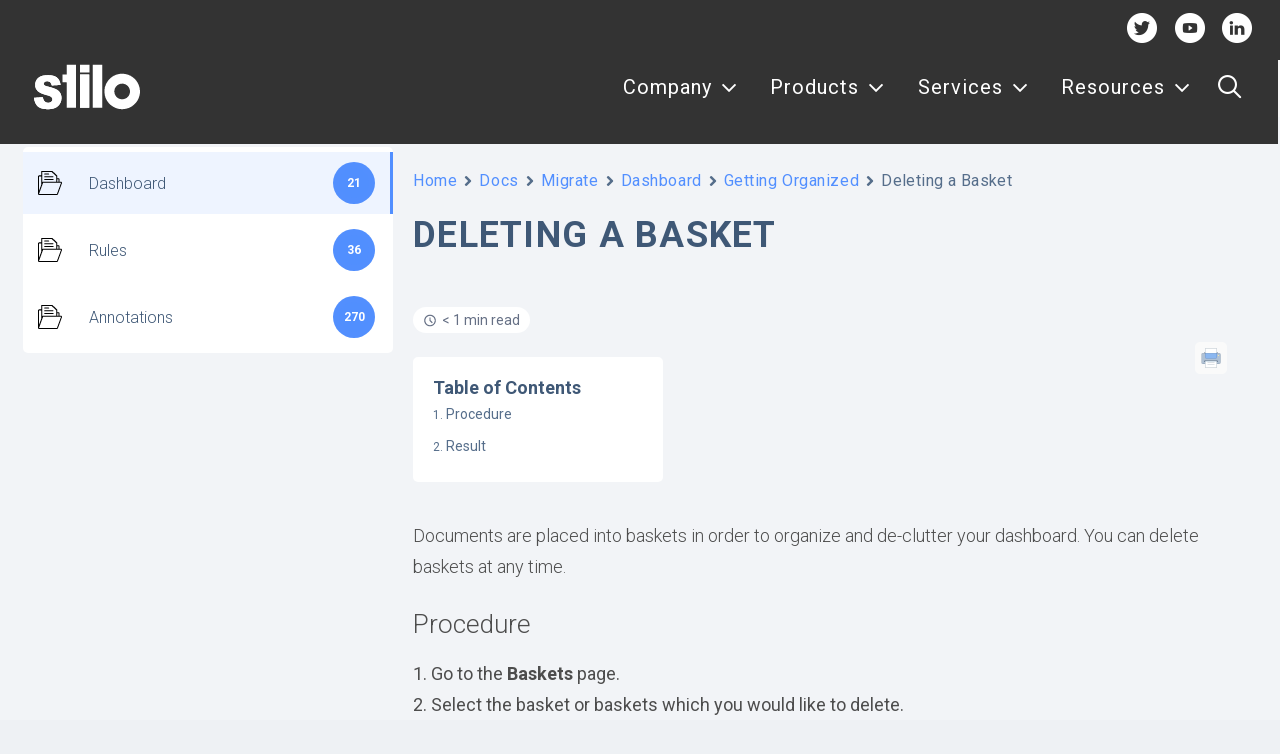

--- FILE ---
content_type: text/css
request_url: https://www.stilo.com/wp-content/themes/uncode-child/betterdocs/css/style.css?ver=1.0.0
body_size: -164
content:
/* Disable uncode search */
#uncode-search-result {
    display: none !important;
}

pre {
    border: none;
}

/* UNSET Uncode settings */
ul, ol {
    margin: 18px 0px 0px 0px;
    padding-left: 35px;
}

ul {
    list-style: disc;
}

.info-icon .fa,
.check-icon .fa,
.arrow-right-icon .fa,
.warning-icon .fa {
    color: #008000;
    position: absolute;
    margin-left: -30px;
    font-size: 20px !important;
    margin-top: 5px;
}


.check-icon,
.info-icon,
.arrow-right-icon,
.warning-icon {
    padding: 15px;
}

li.arrow-right-icon,
li .arrow-right-icon,
li.info-icon,
li .info-icon,
li.check-icon,
li .check-icon,
li.warning-icon,
li .warning-icon {
    list-style-type: none !important;
}

li.arrow-right-icon ul,
li .arrow-right-icon ul,
li.info-icon ul,
li .info-icon ul,
li.check-icon ul,
li .check-icon ul,
li.warning-icon ul,
li .warning-icon ul {
    margin-left: 23px;
}

.info-icon {
    margin-left: 45px;
}

li.info-icon, li .info-icon {
    margin-left: unset;
}

.info-icon .fa {
    color: #797979;
    margin-left: -40px;
    font-size: 35px !important;
}

.arrow-right-icon .fa {
    margin-left: -25px;
}

.warning-icon .fa {
    margin-left: -50px;
    font-size: 40px !important;
}

.warning-icon .fa-exclamation-triangle {
    color: #FFD300;
}

.warning-icon .fa-exclamation {
    color: #000;
    margin-left: -35px;
    font-size: 27px !important;
    margin-top: 13px;
}

/** Related Articles **/
.stilo-related-articles {
    display: inline-block;
    margin-top: 50px;
    width: 100%;
    padding: 2em;
    background-color: #fff;
    border-radius: 5px;
    justify-content: space-between;
}

.stilo-related-articles .related-article-section {
    float: left;
    width: 33%;
}

@media screen and (max-width: 1300px) {
    .related-article-section {
        padding: 0 15px;
    }
}

@media screen and (max-width: 1300px) {
    .related-article-section {
        min-width: 50%;
    }
}

@media screen and (max-width: 550px) {
    .related-article-section {
        min-width: 100%;
    }
}

.stilo-related-articles .related-article-section-header {
    font-size: 18px;
    font-weight: bold;
}

/* hide the auto added toc link buttons */
.stilo-related-articles .related-article-section-header a {
    display: none;
}

.stilo-related-articles .related-article-section ul {
    list-style-type: none;
    padding: 0;
}

.stilo-related-articles .related-article-section ul a {
    font-size: 18px;
}

/* betterdocs core customisations*/
.docs-single-title .betterdocs-entry-title {
    font-weight: bold;
    padding-bottom: 0;
    text-transform: none;
}

tbody {
    vertical-align: top;
}


--- FILE ---
content_type: image/svg+xml
request_url: https://www.stilo.com/wp-content/uploads/2017/03/logo-red.svg
body_size: 608
content:
<?xml version="1.0" encoding="utf-8"?>
<!-- Generator: Adobe Illustrator 21.0.2, SVG Export Plug-In . SVG Version: 6.00 Build 0)  -->
<svg version="1.1" id="Layer_1" xmlns="http://www.w3.org/2000/svg" xmlns:xlink="http://www.w3.org/1999/xlink" x="0px" y="0px"
	 viewBox="0 0 253 106" style="enable-background:new 0 0 253 106;" xml:space="preserve">
<style type="text/css">
	.st0{fill:#EE3624;}
</style>
<g>
	<g>
		<path class="st0" d="M42.4,49.4c7-0.5,14-0.9,21.1-1.4c-0.4-2-0.7-3.8-1.2-5.6c-2-7.6-6.5-12.9-14-15.6c-3.8-1.4-7.8-2-11.9-2.1
			c-4.5-0.2-9,0-13.4,0.8c-5,0.9-9.6,2.7-13.4,6.2c-5.1,4.8-7.3,10.7-6.8,17.7c0.3,5.3,2.4,9.8,6.3,13.4c2.3,2.2,5.1,3.8,7.9,5.1
			c4.9,2.3,10.1,3.6,15.2,4.9c3,0.8,6,1.6,8.6,3.5c4,2.9,4.2,8.7,0.4,11.9c-2,1.7-4.3,2.2-6.8,2.3c-5.5,0.3-10-2.6-11.9-7.7
			c-0.6-1.5-0.8-3.1-1.2-4.7c-0.1-0.6-0.3-1-1-0.9c-1.1,0.1-2.2,0.2-3.3,0.2c-3.8,0.3-7.5,0.5-11.3,0.8C3.9,78.4,2,78.6,0,78.8
			c0.3,3.9,1.1,7.7,2.7,11.2C4.9,95,8,99.4,13,102.1c4.3,2.3,9,3.2,13.9,3.6c5.7,0.5,11.4,0.5,17-0.6c5.3-1.1,10-3.2,13.9-7
			c4.7-4.6,7.2-10.2,7.7-16.7c0.4-4.8-0.3-9.3-2.6-13.5c-2.7-5-7-8.2-12-10.4c-5.5-2.4-11.3-3.9-17.1-5.4c-2.5-0.6-4.9-1.2-7.3-2.2
			c-3.7-1.6-4.3-5.7-1.5-8.5c1.3-1.4,3-1.9,4.9-2c5-0.4,9.8,1.1,11.5,6.9C41.8,47.3,42.1,48.3,42.4,49.4z M110,23.4
			c0,26.4,0,52.8,0,79.1c7.4,0,14.8,0,22.1,0c0-26.4,0-52.8,0-79.1C124.7,23.4,117.4,23.4,110,23.4z"/>
		<path class="st0" d="M253,66.4c-0.2,1.4-0.4,2.7-0.6,4.1c-1.2,7.3-4.1,13.9-8.8,19.6c-6.2,7.6-14.1,12.7-23.6,14.8
			c-13.5,2.9-25.8,0.1-36.6-8.7c-7.4-6-12.2-13.8-14.3-23.1c-2.9-13.3-0.1-25.4,8.4-36.1c6.8-8.5,15.7-13.6,26.4-15.2
			c22-3.4,42.3,10.4,47.7,31.5c0.6,2.2,0.7,4.5,1.1,6.8c0,0.2,0.1,0.4,0.2,0.6C253,62.6,253,64.5,253,66.4z M229.1,63.7
			c0.2-10.3-8.4-18.6-18.3-18.8c-10.4-0.2-19.1,8.4-19.1,18.7c0,9.9,7.9,18.7,18.6,18.7C221.3,82.4,229.3,73.4,229.1,63.7z"/>
		<path class="st0" d="M100.5,0c0,34.2,0,68.3,0,102.5c-7.4,0-14.8,0-22.3,0c0-0.4,0-0.9,0-1.3c0-19.3,0-38.6,0-57.9
			c0-1.4,0-1.4-1.4-1.4c-2.6,0-5.2,0-7.8,0c-0.4,0-0.7,0-1.2,0c0-6.2,0-12.3,0-18.6c3.4,0,6.8,0,10.3,0c0-7.8,0-15.6,0-23.3
			C85.7,0,93.1,0,100.5,0z"/>
		<path class="st0" d="M162.8,0c0,34.1,0,68.3,0,102.5c-7.4,0-14.8,0-22.3,0c0-0.4,0-0.8,0-1.3c0-33.3,0-66.6,0-99.9
			c0-0.4,0-0.9,0-1.3C148,0,155.4,0,162.8,0z"/>
		<path class="st0" d="M132.2,0c0,6.2,0,12.3,0,18.5c-7.4,0-14.8,0-22.3,0c0-6.2,0-12.4,0-18.5C117.3,0,124.8,0,132.2,0z"/>
		<path class="st0" d="M42.4,49.4c-0.3-1.1-0.6-2.1-0.9-3.1c-1.8-5.8-6.6-7.3-11.5-6.9c-1.8,0.1-3.5,0.6-4.9,2
			c-2.8,2.9-2.2,7,1.5,8.5c2.3,1,4.8,1.6,7.3,2.2c5.8,1.5,11.6,2.9,17.1,5.4c5.1,2.2,9.4,5.4,12,10.4c2.2,4.2,3,8.7,2.6,13.5
			C65,87.9,62.5,93.5,57.8,98c-3.9,3.8-8.6,5.9-13.9,7c-5.6,1.1-11.3,1.1-17,0.6c-4.8-0.4-9.5-1.3-13.9-3.6C8,99.4,4.9,95,2.7,90
			C1.1,86.5,0.3,82.7,0,78.8c2-0.2,3.9-0.3,5.8-0.4c3.8-0.3,7.5-0.5,11.3-0.8c1.1-0.1,2.2-0.1,3.3-0.2c0.7-0.1,0.9,0.2,1,0.9
			c0.3,1.6,0.6,3.2,1.2,4.7c1.9,5.2,6.4,8,11.9,7.7c2.5-0.1,4.8-0.6,6.8-2.3c3.8-3.2,3.7-9-0.4-11.9c-2.6-1.9-5.6-2.7-8.6-3.5
			C27,71.6,21.9,70.3,17,68c-2.9-1.3-5.6-2.9-7.9-5.1c-3.8-3.6-5.9-8.1-6.3-13.4c-0.4-7,1.7-12.9,6.8-17.7c3.7-3.5,8.3-5.3,13.4-6.2
			c4.4-0.8,8.9-0.9,13.4-0.8c4,0.2,8,0.8,11.9,2.1c7.5,2.6,12,8,14,15.6c0.5,1.8,0.8,3.6,1.2,5.6C56.3,48.5,49.4,49,42.4,49.4z"/>
		<path class="st0" d="M110,23.4c7.4,0,14.7,0,22.1,0c0,26.4,0,52.7,0,79.1c-7.3,0-14.7,0-22.1,0C110,76.2,110,49.8,110,23.4z"/>
	</g>
</g>
</svg>
